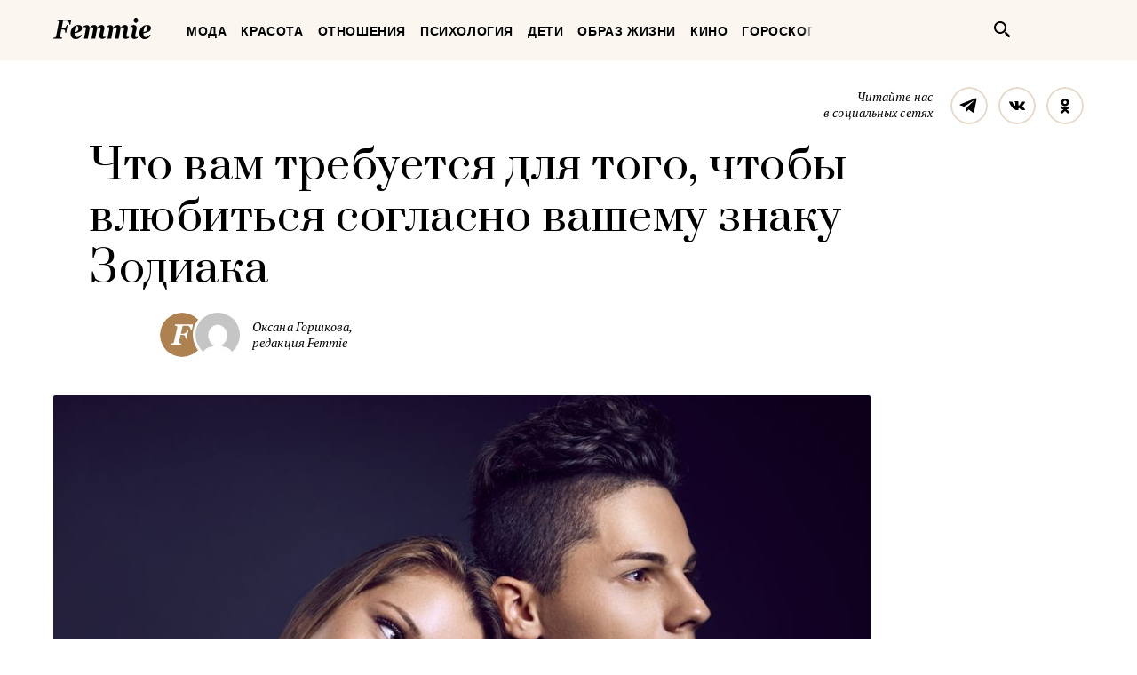

--- FILE ---
content_type: application/javascript
request_url: https://femmie.ru/wp-content/plugins/cr_infinity_scroll/public/script.js
body_size: 1170
content:
/**
 *
 */

//console.log('load');

jQuery(function ($) {

	var crInfinityScroll = function () {

		var loadArea = function (item) {
			if (/bot|google|baidu|bing|msn|duckduckbot|teoma|slurp|yandex/i.test(navigator.userAgent)) {
				return false;
			}

			var area = item;
			var url = $(area).attr('data-url');
			var selectors = $(area).attr('data-selectors').split(',');
			var selectors_del = $(area).attr('data-selectors-del').split(',');
			var area_id = $(area).attr('data-area-id');

			$(area).addClass('loading');

			$.ajax({
				url: url,
				data: { 'CRIFS': 1 },
				success: function (text) {

					const areaOffset = $(area).offset();

					if(!areaOffset) return;

					if($(window).scrollTop() + $(window).height() < areaOffset.top) {
						$(window).scrollTop(areaOffset.top);
					}

					var page = $(text);

					var title = $(page).filter('title').text();

					$(area).html('').attr('data-title', title).addClass('loaded').removeClass('loading');;

					for (i in selectors_del) {
						page.find(selectors_del[i]).remove();
					}
					for (i in selectors) {
						try {
							$(area).append(page.find(selectors[i]));
						} catch (e) {
							console.log(e);
						}
					}
					$(area).find('.cr-infinity-scroll-area').each(function (a) {
						$(area).after($(this));
					})

					var block = area;

					if (page.find(".cr-infinity-scroll-area[data-area-id='"
						+ area_id + "']+.cr-infinity-scroll-sidebar").length) {
						try {
							$(area).after(
								page.find(".cr-infinity-scroll-area[data-area-id='"
									+ area_id + "']+.cr-infinity-scroll-sidebar").removeAttr('style'));
						} catch (e) {
							console.log(e);
						}

						block = $(area).next();
					}

					$(block).after(
						page.find(".cr-infinity-scroll-area[data-area-id='"
							+ area_id + "']"));

					$(area).trigger('crifs.loaded', [url]);

					updateHistory();
				}
			})
		}

		var updateArea = function (area) {

			let preloadOffset

			if($(window).width() <= 1024) {
				preloadOffset = $(area).attr('data-preload-mobile')
			} else {
				preloadOffset = $(area).attr('data-preload-desktop')
			}

			preloadOffset = parseInt(preloadOffset)
			if(isNaN(preloadOffset)) {
				preloadOffset = 0
			}

			if ($(area).offset().top
				&& $(area).offset().top >= $(window).scrollTop()
				&& ($(area).offset().top - preloadOffset) < $(window).scrollTop() + $(window).height()
				&& $(window).scrollTop() + $(window).height() < $(document).height()
				) {

				loadArea(area)
			}
		}

		var updateHistory = function () {
			var url = location.href;

			var area = false;
			$('.cr-infinity-scroll-area.loaded').each(function (a) {
				if ($(this).offset().top &&
					$(this).offset().top < $(window).scrollTop() + $(window).height()) {

					area = $(this);
				}
			});

			if (!area.length) {
				area = $('body');
			}

			var areaUrl = $(area).attr('data-url');
			if (areaUrl && areaUrl != url) {
				var oldUrl = url;
				var title = area.attr('data-title');

				history.pushState("", title, areaUrl);
				document.title = title;

				if (!$(area).is(".area-shown")) {
					$(area).trigger('crifs.shown', [areaUrl, title, oldUrl]);
				}

				$(area).addClass("area-shown");
			}
		}

		var updateAreas = function () {

			if (!$('body').attr('data-url')) {
				$('body').attr('data-url', location.href).attr('data-title', $('title').text());
			}


			$('.cr-infinity-scroll-area').not('.loading').not('.loaded').each(
				function (a) {
					updateArea(this);
				});


		}

		$(window).on('scroll', function (e) {
			updateAreas();
			updateHistory();
		})

		updateAreas();

	}

	crInfinityScroll();
})